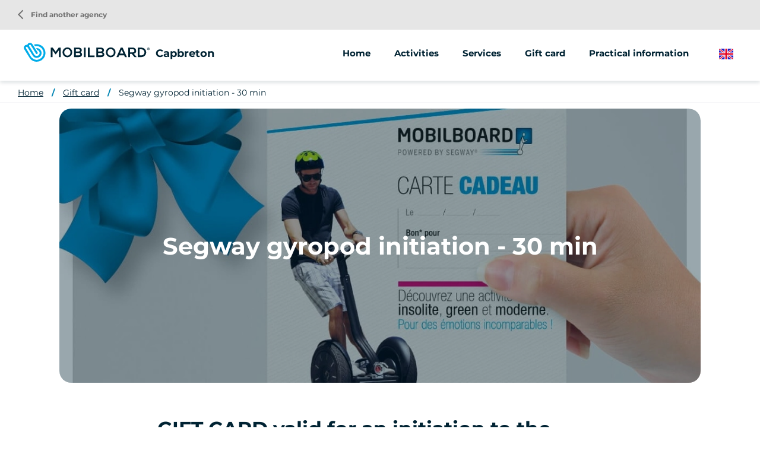

--- FILE ---
content_type: text/html; charset=UTF-8
request_url: https://www.mobilboard.com/en/capbreton/gift-card/segway-gyropod-initiation-30-min
body_size: 7626
content:
<!DOCTYPE html>
<html lang="en" dir="ltr" prefix="content: http://purl.org/rss/1.0/modules/content/  dc: http://purl.org/dc/terms/  foaf: http://xmlns.com/foaf/0.1/  og: http://ogp.me/ns#  rdfs: http://www.w3.org/2000/01/rdf-schema#  schema: http://schema.org/  sioc: http://rdfs.org/sioc/ns#  sioct: http://rdfs.org/sioc/types#  skos: http://www.w3.org/2004/02/skos/core#  xsd: http://www.w3.org/2001/XMLSchema# ">
    <head>
        <link rel="preconnect" href="http://maxcdn.bootstrapcdn.com" crossorigin>
        <script>
            window.dataLayer = window.dataLayer || [];
        </script>
        <meta charset="utf-8" />
<meta name="description" content="Segway Gyropod initiation in 30 min for 1 person" />
<meta property="og:description" content="Segway Gyropod initiation in 30 min for 1 person" />
<meta property="og:title" content="Give the gift of a Segway Gyropod initiation! - Mobilboard Capbreton" />
<meta property="og:url" content="https://www.mobilboard.com/en/capbreton/gift-card/segway-gyropod-initiation-30-min" />
<meta name="twitter:card" content="summary_large_image" />
<meta name="twitter:title" content="Give the gift of a Segway Gyropod initiation! - Mobilboard Capbreton" />
<meta name="twitter:description" content="Segway Gyropod initiation in 30 min for 1 person" />
<meta name="Generator" content="Drupal 9 (https://www.drupal.org)" />
<meta name="MobileOptimized" content="width" />
<meta name="HandheldFriendly" content="true" />
<meta name="viewport" content="width=device-width, initial-scale=1.0" />
<link rel="canonical" href="https://www.mobilboard.com/en/capbreton/gift-card/segway-gyropod-initiation-30-min" />
<link rel="icon" href="/sites/default/themes/mobilboard/favicon.ico" type="image/vnd.microsoft.icon" />
<link rel="alternate" hreflang="fr" href="https://www.mobilboard.com/fr/capbreton/carte-cadeau/initiation-gyropode-segway-30-min" />
<link rel="alternate" hreflang="en" href="https://www.mobilboard.com/en/capbreton/gift-card/segway-gyropod-initiation-30-min" />
<link rel="alternate" hreflang="de" href="https://www.mobilboard.com/de/capbreton/geschenkkarte/einfuhrung-gyropode-segway-30-min" />
<link rel="alternate" hreflang="es" href="https://www.mobilboard.com/es/capbreton/tarjeta-regalo/iniciacion-al-giropodo-segway-30-min" />

        <title>Give the gift of a Segway Gyropod initiation! - Mobilboard Capbreton</title>
        <link rel="stylesheet" media="all" href="/sites/default/files/css/css_Sl4LRMNAKgKC73I4WttbKaFTfRNzrtOxiNi3J1AifR8.css" />
<link rel="stylesheet" media="all" href="https://unpkg.com/leaflet@1.9.1/dist/leaflet.css" />
<link rel="stylesheet" media="all" href="/sites/default/files/css/css_B5UYiWsQHAFHh2mxbSB8Dt4W0V4jFG4hW6-G4vzcWDo.css" />

        
        <script type="application/ld+json">[{"@context":"http:\/\/schema.org","@type":"BreadcrumbList","itemListElement":[{"@type":"ListItem","position":1,"item":{"@id":"https:\/\/www.mobilboard.com\/en\/capbreton","name":"Home"}},{"@type":"ListItem","position":2,"item":{"@id":"https:\/\/www.mobilboard.com\/en\/capbreton\/gift-card","name":"Gift card"}},{"@type":"ListItem","position":3,"item":{"@id":"https:\/\/www.mobilboard.com\/en\/capbreton\/gift-card\/segway-gyropod-initiation-30-min","name":"Segway gyropod initiation - 30 min"}}]}]</script>
        <link rel="apple-touch-icon" sizes="180x180" href="/sites/default/themes/mobilboard/apple-touch-icon.png">
        <link rel="icon" type="image/png" sizes="32x32" href="/sites/default/themes/mobilboard/favicon-32x32.png">
        <link rel="icon" type="image/png" sizes="16x16" href="/sites/default/themes/mobilboard/favicon-16x16.png">
        <link rel="manifest" href="/sites/default/themes/mobilboard/site.webmanifest">
        <link rel="mask-icon" href="/sites/default/themes/mobilboard/safari-pinned-tab.svg" color="#5bbad5">
        <meta name="msapplication-TileColor" content="#da532c">
        <meta name="theme-color" content="#0084B3">
        <meta name="viewport" content="width=device-width, initial-scale=1, maximum-scale=1">
        <script type="text/javascript" src="https://cache.consentframework.com/js/pa/33790/c/Qa1z3/stub" referrerpolicy="origin"></script>
        <script type="text/javascript" src="https://choices.consentframework.com/js/pa/33790/c/Qa1z3/cmp" referrerpolicy="origin" async></script>
        <script>
            var _paq = window._paq = window._paq || [];
            /* tracker methods like "setCustomDimension" should be called before "trackPageView" */
            _paq.push(['trackPageView']);
            _paq.push(['enableLinkTracking']);
            (function() {
                var u="//mato.mobilboard.com/";
                _paq.push(['HeatmapSessionRecording::disable']);
                _paq.push(['setTrackerUrl', u+'matomo.php']);
                _paq.push(['setSiteId', '1']);
                var d=document, g=d.createElement('script'), s=d.getElementsByTagName('script')[0];
                g.async=true; g.src=u+'matomo.js'; s.parentNode.insertBefore(g,s);
            })();
        </script>
        <!-- End Matomo Code -->
    </head>
    <body class="agence offre_service">
        <!-- Google Tag Manager (noscript) -->
        <noscript><iframe src="https://www.googletagmanager.com/ns.html?id=GTM-NW7PPB7"
                          height="0" width="0" style="display:none;visibility:hidden"></iframe></noscript>
        <!-- End Google Tag Manager (noscript) -->
        <a href="#main-content" class="visually-hidden focusable">
            Skip to main content
        </a>
        
          <div class="dialog-off-canvas-main-canvas" data-off-canvas-main-canvas>
    <div class="layout-container">

  <header id="header" role="banner">
      <div>
    <div id="block-mobilboard-entete">
  
    
      <div class="container-fluid agence">
    <div class="row">
        <div class="logo has-titre">
                        <a href="/en" class="icon"></a>
                        Capbreton
        </div>
                    <div class="menu">
                <div class="menu-open material-icons">menu</div>
                <div class="menu-liens">
                    <div class="menu-close material-icons">close</div>
                                        <div class="menu-title">Mobilboard Capbreton</div>
                                                            <div class="nav">
                            <ul>
        <li>
                        <a href="/en/capbreton">Home</a>
                    </li>
                                    <li>
                                                                                                                                                                                                                                                                                                                                                                                                                                                                                                                                                                                                                                                                                                        <span>Activities</span>
                                                                                                                                                                                                                                            <ul>
                                                                                        <li>
                                <a href="/en/capbreton/segway">
                                                                        Segway
                                </a>
                            </li>
                                                                                                                                                        <li>
                                <a href="/en/capbreton/bike">
                                                                        Bike
                                </a>
                            </li>
                                                                                                                                                        <li>
                                <a href="/en/capbreton/outdoor-escape-game">
                                                                        Outdoor Escape Game
                                </a>
                            </li>
                                                                                                                                                                                                                                                                                                                                                                </ul>
                                    </li>
                                                                                                            <li>
                                                                                                                                                                                                                                                                                                                                                                                                                                                                                                                                                                                                                                                                                                        <span>Services</span>
                                                                                                                                                                                                                                                                                                                                                                                                                            <ul>
                                                                                        <li>
                                <a href="/en/capbreton/animations-groups">
                                                                        Animations/groups
                                </a>
                            </li>
                                                                                                                                                        <li>
                                <a href="/en/capbreton/street-marketing">
                                                                        Street marketing
                                </a>
                            </li>
                                                                                                                                                        <li>
                                <a href="/en/capbreton/sale-of-vehicles">
                                                                        Sale of vehicles
                                </a>
                            </li>
                                                                                                                                                                                </ul>
                                    </li>
                                                                                                            <li>
                                                                                                                                                                                                                                                                                                                                                                                                                                                                                                                                            <a href="/en/capbreton/gift-card">Gift card</a>
                                                                                                                                                                                                                                                                                                                                                                                                                                                                                                                                                                            </li>
                                                <li>
                                                                                                                                                                                                                                                                                                                                                                                                                                                                                                                                            <a href="/en/capbreton/practical-information">Practical information</a>
                                                                                                                                                                                                                                                                                                                                                                                                                                                                                                                                                                            </li>
                        </ul>
<a href="/en/find-an-agency" class="retour-agences"><i class="material-icons">arrow_back_ios</i> Find another agency</a>
                    </div>
                </div>
            </div>
                <div class="selecteur-langue">
            <ul class="language-switcher-language-url"><li hreflang="en" data-drupal-link-system-path="node/971" class="is-active"><a href="/en/capbreton/gift-card/segway-gyropod-initiation-30-min" class="language-link is-active" hreflang="en" data-drupal-link-system-path="node/971">English</a></li><li hreflang="fr" data-drupal-link-system-path="node/971"><a href="/fr/capbreton/carte-cadeau/initiation-gyropode-segway-30-min" class="language-link" hreflang="fr" data-drupal-link-system-path="node/971">French</a></li><li hreflang="de" data-drupal-link-system-path="node/971"><a href="/de/capbreton/geschenkkarte/einfuhrung-gyropode-segway-30-min" class="language-link" hreflang="de" data-drupal-link-system-path="node/971">German</a></li><li hreflang="es" data-drupal-link-system-path="node/971"><a href="/es/capbreton/tarjeta-regalo/iniciacion-al-giropodo-segway-30-min" class="language-link" hreflang="es" data-drupal-link-system-path="node/971">Spanish</a></li></ul>
        </div>
    </div>
</div>

  </div>

  </div>

  </header>

  
  

  

  

  

  <main role="main">
    <a id="main-content" tabindex="-1"></a>
    <div class="layout-content">
        <div>
    <div data-drupal-messages-fallback class="hidden"></div><div id="block-mobilboard-breadcrumbs">
  
    
        <nav role="navigation" aria-labelledby="system-breadcrumb" class="container-fluid d-none d-lg-block">
    <ol>
          <li>
                  <a href="/en/capbreton">Home</a>
              </li>
          <li>
                  <a href="/en/capbreton/gift-card">Gift card</a>
              </li>
          <li>
                  <a href="/en/capbreton/gift-card/segway-gyropod-initiation-30-min">Segway gyropod initiation - 30 min</a>
              </li>
        </ol>
  </nav>

  </div>
<div id="block-mobilboard-content">
  
    
      <article data-history-node-id="971" role="article" data-idoi="4e2c4b8b-a05e-4d27-9760-2f5d7b8a9209" class="node node-offre-service full node-page-editoriale" about="/en/capbreton/gift-card/segway-gyropod-initiation-30-min">
    
    
    <section class="header">
                    <div class="wrapper-image-title">
                <h1 class="titre-h1">Segway gyropod initiation - 30 min</h1>
                  <picture>
                  <source srcset="/sites/default/files/styles/offre_service_xxl/public/2023-01/gift-card-mobilboard_0.webp?h=51d1a7e2&amp;itok=A1My6pKp 1x" media="(min-width: 1400px)" type="image/webp"/>
              <source srcset="/sites/default/files/styles/offre_service_xl/public/2023-01/gift-card-mobilboard_0.webp?h=51d1a7e2&amp;itok=XR1kiSuR 1x" media="(min-width: 1200px)" type="image/webp"/>
              <source srcset="/sites/default/files/styles/offre_service_lg/public/2023-01/gift-card-mobilboard_0.webp?h=51d1a7e2&amp;itok=48bvXS8Z 1x" media="(min-width: 992px)" type="image/webp"/>
              <source srcset="/sites/default/files/styles/offre_service_md/public/2023-01/gift-card-mobilboard_0.webp?h=51d1a7e2&amp;itok=5rXCfSki 1x" media="(min-width: 768px)" type="image/webp"/>
              <source srcset="/sites/default/files/styles/offre_service_sm/public/2023-01/gift-card-mobilboard_0.webp?h=51d1a7e2&amp;itok=nED6sIiD 1x" media="(min-width: 576px)" type="image/webp"/>
              <source srcset="/sites/default/files/styles/offre_service_xs/public/2023-01/gift-card-mobilboard_0.webp?h=51d1a7e2&amp;itok=bnQJvMsQ 1x" media="(min-width: 0)" type="image/webp"/>
              <source srcset="/sites/default/files/styles/offre_service_xxl/public/2023-01/gift-card-mobilboard_0.jpeg?h=51d1a7e2&amp;itok=A1My6pKp 1x" media="(min-width: 1400px)" type="image/jpeg"/>
              <source srcset="/sites/default/files/styles/offre_service_xl/public/2023-01/gift-card-mobilboard_0.jpeg?h=51d1a7e2&amp;itok=XR1kiSuR 1x" media="(min-width: 1200px)" type="image/jpeg"/>
              <source srcset="/sites/default/files/styles/offre_service_lg/public/2023-01/gift-card-mobilboard_0.jpeg?h=51d1a7e2&amp;itok=48bvXS8Z 1x" media="(min-width: 992px)" type="image/jpeg"/>
              <source srcset="/sites/default/files/styles/offre_service_md/public/2023-01/gift-card-mobilboard_0.jpeg?h=51d1a7e2&amp;itok=5rXCfSki 1x" media="(min-width: 768px)" type="image/jpeg"/>
              <source srcset="/sites/default/files/styles/offre_service_sm/public/2023-01/gift-card-mobilboard_0.jpeg?h=51d1a7e2&amp;itok=nED6sIiD 1x" media="(min-width: 576px)" type="image/jpeg"/>
              <source srcset="/sites/default/files/styles/offre_service_xs/public/2023-01/gift-card-mobilboard_0.jpeg?h=51d1a7e2&amp;itok=bnQJvMsQ 1x" media="(min-width: 0)" type="image/jpeg"/>
                  <img src="/sites/default/files/styles/offre_service_xs/public/2023-01/gift-card-mobilboard_0.jpeg?h=51d1a7e2&amp;itok=bnQJvMsQ" alt="" loading="lazy" typeof="foaf:Image" />

  </picture>

            </div>
            </section>
    <section class="content">
        <div class="body container">
            <div class="row justify-content-center">
                <div class="col-12 col-lg-8">
                                            <h2 class="titre-h2">
            <div>GIFT CARD valid for an initiation to the Segway gyropod for 1 person and for a duration of 30 minutes (training included)</div>
      </h2>
                                        <div class="tarif"><span class="suffix">From </span><span class="valeur">17 €</span></div>
                    
            <div><p><strong>Gift card valid for</strong><br />
12 months</p>

<p><strong>On the formula</strong><br />
SEGWAY INITIAL COURSE - 30 minutes</p>

<p><strong>The price includes</strong></p>

<ul><li>The services of a Segway guide-instructor</li>
	<li>Rental of the Segway gyropod</li>
	<li>The loan of helmets and an audio-guide system</li>
	<li>Individual training</li>
</ul><p><strong>How does it work?</strong><br />
Choose a card, pay and send your gift card to whoever you want. It's that easy!<br />
With your purchase confirmation, you will receive a PDF attachment containing the gift card and information about the establishment. Download this PDF and send it by email to the person of your choice.</p>
</div>
      
                                            <a href="https://reservation.elloha.com/Search/Index/61a4a330-1ad9-437c-9b9a-f44037af2e26?idoi=4e2c4b8b-a05e-4d27-9760-2f5d7b8a9209&amp;culture=en-GB&amp;onlygifts=1" class="boutonRose">Buy a gift card online</a>
                    
                </div>
            </div>
        </div>
                    <div class="wrapper-avis">
                <script src="https://apps.elfsight.com/p/platform.js" defer></script> <div class="elfsight-app-64603079-d8bc-4e65-8934-55a78cbc9821"></div>
            </div>
                            <div class="wrapper-form">
                <div class="container">
                    <div class="row justify-content-center">
                        <div class="col-12 col-lg-8">
                            <h2 class="titre-h2">Request for information</h2>
                            <p>You wish to contact the agency, obtain information or a price list?<br/>
                            Our team is at your disposal.</p>
                            <br/>
                                <form class="contact-message-feedback-form contact-message-form contact-form" data-user-info-from-browser data-drupal-selector="contact-message-feedback-form" action="/en/capbreton/gift-card/segway-gyropod-initiation-30-min" method="post" id="contact-message-feedback-form" accept-charset="UTF-8">
        <div class="field--type-string field--name-field-nom field--widget-string-textfield js-form-wrapper form-wrapper" data-drupal-selector="edit-field-nom-wrapper" id="edit-field-nom-wrapper">      <div class="js-form-item form-item js-form-type-textfield form-item-field-nom-0-value js-form-item-field-nom-0-value">
      <label for="edit-field-nom-0-value" class="js-form-required form-required">Lastname</label>
        <input class="js-text-full text-full form-text required" data-drupal-selector="edit-field-nom-0-value" type="text" id="edit-field-nom-0-value" name="field_nom[0][value]" value="" size="60" maxlength="255" placeholder="" required="required" aria-required="true" />

        </div>

  </div>
<input autocomplete="off" data-drupal-selector="form-f0pt-eouu-3iul5altyx1xyss-m0x1hum1da1nrxa8g" type="hidden" name="form_build_id" value="form-F0pt-EOuu_3iuL5aLtYX1xySs_M0x1HuM1da1NRXa8g" />
<input data-drupal-selector="edit-contact-message-feedback-form" type="hidden" name="form_id" value="contact_message_feedback_form" />
<div class="field--type-string field--name-field-prenom field--widget-string-textfield js-form-wrapper form-wrapper" data-drupal-selector="edit-field-prenom-wrapper" id="edit-field-prenom-wrapper">      <div class="js-form-item form-item js-form-type-textfield form-item-field-prenom-0-value js-form-item-field-prenom-0-value">
      <label for="edit-field-prenom-0-value" class="js-form-required form-required">Firstname</label>
        <input class="js-text-full text-full form-text required" data-drupal-selector="edit-field-prenom-0-value" type="text" id="edit-field-prenom-0-value" name="field_prenom[0][value]" value="" size="60" maxlength="255" placeholder="" required="required" aria-required="true" />

        </div>

  </div>
<div class="js-form-item form-item js-form-type-email form-item-mail js-form-item-mail">
      <label for="edit-mail" class="js-form-required form-required">Email</label>
        <input data-drupal-selector="edit-mail" type="email" id="edit-mail" name="mail" value="" size="60" maxlength="254" class="form-email required" required="required" aria-required="true" />

        </div>
<div class="field--type-string field--name-field-telephone field--widget-string-textfield js-form-wrapper form-wrapper" data-drupal-selector="edit-field-telephone-wrapper" id="edit-field-telephone-wrapper">      <div class="js-form-item form-item js-form-type-textfield form-item-field-telephone-0-value js-form-item-field-telephone-0-value">
      <label for="edit-field-telephone-0-value">Phone</label>
        <input class="js-text-full text-full form-text" data-drupal-selector="edit-field-telephone-0-value" type="text" id="edit-field-telephone-0-value" name="field_telephone[0][value]" value="" size="60" maxlength="255" placeholder="" />

        </div>

  </div>
<div class="field--type-string-long field--name-message field--widget-string-textarea js-form-wrapper form-wrapper" data-drupal-selector="edit-message-wrapper" id="edit-message-wrapper">      <div class="js-form-item form-item js-form-type-textarea form-item-message-0-value js-form-item-message-0-value">
      <label for="edit-message-0-value" class="js-form-required form-required">Message</label>
        <div>
  <textarea class="js-text-full text-full form-textarea required" data-drupal-selector="edit-message-0-value" id="edit-message-0-value" name="message[0][value]" rows="12" cols="60" placeholder="" required="required" aria-required="true"></textarea>
</div>

        </div>

  </div>
<div class="field--type-boolean field--name-field-professionnel field--widget-boolean-checkbox js-form-wrapper form-wrapper" data-drupal-selector="edit-field-professionnel-wrapper" id="edit-field-professionnel-wrapper"><div class="js-form-item form-item js-form-type-checkbox form-item-field-professionnel-value js-form-item-field-professionnel-value">
        <input data-drupal-selector="edit-field-professionnel-value" type="checkbox" id="edit-field-professionnel-value" name="field_professionnel[value]" value="1" class="form-checkbox" />

        <label for="edit-field-professionnel-value" class="option">I am a professional</label>
      </div>
</div>
<div class="field--type-boolean field--name-field-optin field--widget-boolean-checkbox js-form-wrapper form-wrapper" data-drupal-selector="edit-field-optin-wrapper" id="edit-field-optin-wrapper"><div class="js-form-item form-item js-form-type-checkbox form-item-field-optin-value js-form-item-field-optin-value">
        <input data-drupal-selector="edit-field-optin-value" type="checkbox" id="edit-field-optin-value" name="field_optin[value]" value="1" class="form-checkbox" />

        <label for="edit-field-optin-value" class="option">I agree to be recontacted</label>
      </div>
</div>
<div class="field--type-string field--name-field-infos-complementaires field--widget-string-textfield js-form-wrapper form-wrapper" data-drupal-selector="edit-field-infos-complementaires-wrapper" id="edit-field-infos-complementaires-wrapper">      <div class="js-form-item form-item js-form-type-textfield form-item-field-infos-complementaires-0-value js-form-item-field-infos-complementaires-0-value">
      <label for="edit-field-infos-complementaires-0-value">Infos complémentaires</label>
        <input class="js-text-full text-full form-text" data-drupal-selector="edit-field-infos-complementaires-0-value" type="text" id="edit-field-infos-complementaires-0-value" name="field_infos_complementaires[0][value]" value="" size="60" maxlength="255" placeholder="" />

        </div>

  </div>
<div data-drupal-selector="edit-actions" class="form-actions js-form-wrapper form-wrapper" id="edit-actions"><input data-drupal-selector="edit-submit" type="submit" id="edit-submit" name="op" value="Send message" class="button button--primary js-form-submit form-submit" />
</div>

    </form>

                        </div>
                    </div>
                </div>
            </div>
            </section>
    <section class="footer">
        <h2 class="titre-h2">Discover also</h2><article data-history-node-id="981" role="article" class="click-block node node-offre-service teaser" data-url="/en/capbreton/gift-card/gift-card-discovery-tour-of-capbreton-by-electric-bike-2h30" about="/en/capbreton/gift-card/gift-card-discovery-tour-of-capbreton-by-electric-bike-2h30">
    
    
    <div class="image" data-hover="+ more info">
          <img loading="lazy" src="/sites/default/files/styles/offre_teaser/public/2023-01/gift-card-mobilboarcapbreton_4.jpeg?h=51d1a7e2&amp;itok=c3M3yaeF" width="370" height="200" alt="carte cadeau balade velo electrique" typeof="foaf:Image" />




</div>


    <h3 class="titre-h3"><a href="/en/capbreton/gift-card/gift-card-discovery-tour-of-capbreton-by-electric-bike-2h30" title="Gift card : Discovery tour of Capbreton by electric bike - 2h30">Gift card : Discovery tour of Capbreton by electric bike - 2h30</a></h3>
    <div class="body">
        
            <div>Let&#039;s go for a walk off the beaten track to discover the interior of the territory!</div>
      
    </div>
    <div class="tarif"><span class="suffix">From </span><span class="valeur">45 €</span></div>
</article>
<article data-history-node-id="975" role="article" class="click-block node node-offre-service teaser" data-url="/en/capbreton/gift-card/capbreton-gift-card-forestry-excursion-in-gyropode-segway-2h" about="/en/capbreton/gift-card/capbreton-gift-card-forestry-excursion-in-gyropode-segway-2h">
    
    
    <div class="image" data-hover="+ more info">
          <img loading="lazy" src="/sites/default/files/styles/offre_teaser/public/2023-01/gift-card-mobilboarcapbreton_1.jpeg?h=51d1a7e2&amp;itok=wlE4aetn" width="370" height="200" alt="carte cadeau randonee forestiere capbreton" typeof="foaf:Image" />




</div>


    <h3 class="titre-h3"><a href="/en/capbreton/gift-card/capbreton-gift-card-forestry-excursion-in-gyropode-segway-2h" title="Capbreton gift card : forestry excursion in Gyropode Segway - 2h">Capbreton gift card : forestry excursion in Gyropode Segway - 2h</a></h3>
    <div class="body">
        
            <div>GIFT CARD valid for a 2-hour walk in the forest for one person.</div>
      
    </div>
    <div class="tarif"><span class="suffix">From </span><span class="valeur">55 €</span></div>
</article>
<article data-history-node-id="976" role="article" class="click-block node node-offre-service teaser" data-url="/en/capbreton/gift-card/gift-card-capbreton-cultural-1h30-for-2-persons" about="/en/capbreton/gift-card/gift-card-capbreton-cultural-1h30-for-2-persons">
    
    
    <div class="image" data-hover="+ more info">
          <img loading="lazy" src="/sites/default/files/styles/offre_teaser/public/2023-01/gift-card-mobilboarcapbreton_2.jpeg?h=51d1a7e2&amp;itok=Upen2UTv" width="370" height="200" alt="visite culturelle Capbreton carte cadeau" typeof="foaf:Image" />




</div>


    <h3 class="titre-h3"><a href="/en/capbreton/gift-card/gift-card-capbreton-cultural-1h30-for-2-persons" title="Gift card Capbreton : &quot;CULTURAL&quot; - 1h30 for 2 persons">Gift card Capbreton : &quot;CULTURAL&quot; - 1h30 for 2 persons</a></h3>
    <div class="body">
        
            <div>Gift card valid for a cultural visit of Capbreton during 1h30 for two people</div>
      
    </div>
    <div class="tarif"><span class="suffix">From </span><span class="valeur">74 €</span></div>
</article>

    </section>
</article>

  </div>

  </div>

    </div>
    
    
  </main>

      <footer role="contentinfo">
        <div>
    <div id="block-pieddepage">
  
    
              <div class="overlay-wrapper popup-plan-wrapper">
        <div class="header row">
            <div class="col-9 col-lg-12">
                <div class="title"><span>How to get there</span></div>
            </div>
            <div class="col-3">
                <div class="close material-icons">close</div>
            </div>
        </div>
        <div class="container">
            <a href="https://www.google.com/maps/place/Rue Boris Vian,40130 Capbreton,France/@43.650427,-1.421768,17z" class="boutonRose">Getting there</a>
            <div id="carte-popup" data-lat="43.650427" data-lng="-1.421768">
            </div>
        </div>
    </div>
        <div id="reseaux-sociaux-agence" class="container-fluid">
        <div class="titre">Join Mobilboard Capbreton</div>
        <div class="liens">
                            <a href="https://www.facebook.com/MobilboardCapbreton" class="lien facebook no-target" target="_blank"></a>
                                        <a href="https://www.instagram.com/mobilboard_fr/" class="lien instagram no-target" target="_blank"></a>
                                        <a href="https://twitter.com/mobilboard_fr" class="lien twitter no-target" target="_blank"></a>
                                        <a href="https://www.youtube.com/@MobilboardOfficial" class="lien youtube no-target" target="_blank"></a>
                                        <a href="https://www.linkedin.com/company/mobilboard-international/" class="lien linkedin no-target" target="_blank"></a>
                                </div>
    </div>
    <div id="menu-agence">
        <div class="container">
            <div class="row">
                                    <div class="col-12 col-lg-3">
                        <address>
                            <span class="titre">Mobilboard Capbreton</span><br/>
                                                            Rue Boris Vian<br>
                                                                                                                                                40130 Capbreton<br>
                                                                                        Aquitaine<br>
                                                                                        France<br>
                                                        SARL GYRO TOUR, independent trader, member of the Mobilboard network
                        </address>
                    </div>
                                    <div class="col-12 col-lg-3">
                                                                                    <span class="lien-contact telephone"><span class="intitule">Call us</span><a href="tel:+33 6 74 56 97 84" class="numero">+33 6 74 56 97 84</a></span>
                                                        <a href="/en/contact/capbreton" class="lien-contact mail">Send a message</a>
                                                            <span class="lien-contact carte">How to get there</span>
                                                                        </div>
                <div class="col-12 col-lg-6">
                    <ul class="liens">
                                                                                                                                        <li>
                                    <a href="/en/capbreton/segway">Segway</a>
                                </li>
                                                                                                                <li>
                                    <a href="/en/capbreton/bike">Bike</a>
                                </li>
                                                                                                                <li>
                                    <a href="/en/capbreton/outdoor-escape-game">Outdoor Escape Game</a>
                                </li>
                                                                                                                                                                    <li>
                                    <a href="/en/capbreton/animations-groups">Animations/groups</a>
                                </li>
                                                                                                                <li>
                                    <a href="/en/capbreton/street-marketing">Street marketing</a>
                                </li>
                                                                                                                <li>
                                    <a href="/en/capbreton/sale-of-vehicles">Sale of vehicles</a>
                                </li>
                                                                                                                                                                                    <li>
                            <a href="/en/les-avis/capbreton">Notice</a>
                        </li>
                    </ul>
                </div>
            </div>
        </div>
    </div>
    <div id="push-reseau">
        <div class="container">
            <div class="row justify-content-between">
                <div class="col-12 col-lg-6">
                    <div class="titre">The Mobilboard network</div>
                    <div class="texte">Over 500 activities available depending on your destination</div>
                </div>
                <div class="col-12 col-lg-auto">
                    <a class="boutonBlanc" href="/en/find-an-agency">Find another agency</a>
                </div>
            </div>
        </div>
    </div>
<div id="menu-divers">
    <div class="container">
        
              <ul>
              <li>
        <a href="/en/who-are-we" data-drupal-link-system-path="node/1047">Who are we?</a>
              </li>
          <li>
        <a href="/en/seminar-ideas" data-drupal-link-system-path="node/1592">Seminar ideas </a>
              </li>
          <li>
        <a href="/en/buy-a-segway-pt" data-drupal-link-system-path="node/1552">Buy a Segway</a>
              </li>
          <li>
        <a href="/en/legal-information" data-drupal-link-system-path="node/124">Legal information</a>
              </li>
          <li>
        <a href="/en/privacy-policy" data-drupal-link-system-path="node/1547">Privacy Policy </a>
              </li>
          <li>
        <a href="https://www.studio-juillet.com">StudioJuly</a>
              </li>
          <li>
        <a href="https://agence-kzn.com/">Kzn Agency</a>
              </li>
          <li>
        <a href="/en/contact" data-drupal-link-system-path="contact">Contact</a>
              </li>
          <li>
        <a href="/en/sitemap" data-drupal-link-system-path="sitemap">Site Map</a>
              </li>
            <li><a href="#" class="link-footer open-tarteaucitron">Cookie management</a></li>
    </ul>
  


    </div>
</div>



  </div>

  </div>

    </footer>
  
</div>
<div id="shadow"></div>

  </div>

        
        <script type="application/json" data-drupal-selector="drupal-settings-json">{"path":{"baseUrl":"\/","scriptPath":null,"pathPrefix":"en\/","currentPath":"node\/971","currentPathIsAdmin":false,"isFront":false,"currentLanguage":"en"},"pluralDelimiter":"\u0003","suppressDeprecationErrors":true,"ajaxPageState":{"libraries":"common\/cartePopup,core\/drupal.form,edito\/offre,mobilboard\/global-styling,system\/base","theme":"mobilboard","theme_token":null},"ajaxTrustedUrl":{"form_action_p_pvdeGsVG5zNF_XLGPTvYSKCf43t8qZYSwcfZl2uzM":true},"user":{"uid":0,"permissionsHash":"67ee749fad7a81180e175c6d23bf021148aa31f96a2d378439b7b3b8c2f315a6"}}</script>
<script src="/sites/default/files/js/js_miNtomnW7Uumshz_90K84tPNp9K1XpQU6-dI6u5U4Hg.js"></script>
<script src="https://unpkg.com/leaflet@1.9.1/dist/leaflet.js"></script>
<script src="/sites/default/files/js/js_Yq9mGOzkQCIgmXkrjgWLxTRE0zrk6W7s732O71ZWbrI.js"></script>

                    <script>
                window.dataLayer = window.dataLayer || [];
                dataLayer.push({
                    'event': 'pageInfo',
                    'IsPageAgence' : 1,
                    'pageAgence' : 'capbreton',
                });
            </script>
                    <!-- Google Tag Manager -->
            <script>(function(w,d,s,l,i){w[l]=w[l]||[];w[l].push({'gtm.start':
                        new Date().getTime(),event:'gtm.js'});var f=d.getElementsByTagName(s)[0],
                    j=d.createElement(s),dl=l!='dataLayer'?'&l='+l:'';j.async=true;j.src=
                    'https://www.googletagmanager.com/gtm.js?id='+i+dl;f.parentNode.insertBefore(j,f);
                })(window,document,'script','dataLayer','GTM-NW7PPB7');</script>
            <!-- End Google Tag Manager -->
    </body>
</html>


--- FILE ---
content_type: image/svg+xml
request_url: https://www.mobilboard.com/sites/default/themes/mobilboard/images/linkedin.svg
body_size: 262
content:
<svg xmlns="http://www.w3.org/2000/svg" preserveAspectRatio="xMidYMid" viewBox="0 0 20 20">
  <path id="LinkedIn" d="M24.364,19.262V27h-4.15V19.78c0-1.814-.6-3.051-2.1-3.051a2.3,2.3,0,0,0-2.129,1.641,3.3,3.3,0,0,0-.138,1.094V27H11.692s.056-12.228,0-13.495h4.151v1.913c-.008.014-.019.03-.027.044h.027v-.044a4.085,4.085,0,0,1,3.741-2.23C22.317,13.188,24.364,15.117,24.364,19.262ZM7.349,7A2.245,2.245,0,0,0,5,9.331a2.234,2.234,0,0,0,2.294,2.333h.028A2.246,2.246,0,0,0,9.67,9.331,2.237,2.237,0,0,0,7.349,7Zm-2.1,20H9.4V13.505H5.247Z" transform="translate(-5 -7)" fill="#fff"/>
</svg>


--- FILE ---
content_type: image/svg+xml
request_url: https://www.mobilboard.com/sites/default/themes/mobilboard/images/facebook.svg
body_size: 758
content:
<svg xmlns="http://www.w3.org/2000/svg" width="14.25" height="23" viewBox="0 0 14.25 23">
  <g id="Tracé_33" data-name="Tracé 33" transform="translate(-1927.676 -4047.974)" fill="#fff" stroke-linejoin="round">
    <path d="M 1936.801147460938 4070.223876953125 L 1936.051147460938 4070.223876953125 L 1932.301147460938 4070.223876953125 L 1931.551147460938 4070.223876953125 L 1931.551147460938 4069.473876953125 L 1931.551147460938 4060.223388671875 L 1929.176147460938 4060.223388671875 L 1928.426147460938 4060.223388671875 L 1928.426147460938 4059.473388671875 L 1928.426147460938 4056.347900390625 L 1928.426147460938 4055.597900390625 L 1929.176147460938 4055.597900390625 L 1931.551147460938 4055.597900390625 L 1931.551147460938 4054.473388671875 C 1931.551147460938 4052.951416015625 1932.1689453125 4051.506591796875 1933.29052734375 4050.40478515625 C 1934.378173828125 4049.33642578125 1935.839965820312 4048.723876953125 1937.301147460938 4048.723876953125 L 1940.426147460938 4048.723876953125 L 1941.176147460938 4048.723876953125 L 1941.176147460938 4049.473876953125 L 1941.176147460938 4053.223876953125 L 1941.176147460938 4053.973876953125 L 1940.426147460938 4053.973876953125 L 1937.301147460938 4053.973876953125 L 1937.24365234375 4053.9736328125 L 1937.18017578125 4053.9736328125 C 1936.9921875 4053.9736328125 1936.874389648438 4053.984130859375 1936.801147460938 4053.99658203125 L 1936.801147460938 4055.597900390625 L 1940.426147460938 4055.597900390625 L 1941.176147460938 4055.597900390625 L 1941.176147460938 4056.347900390625 L 1941.176147460938 4059.473388671875 L 1941.176147460938 4060.223388671875 L 1940.426147460938 4060.223388671875 L 1936.801147460938 4060.223388671875 L 1936.801147460938 4069.473876953125 L 1936.801147460938 4070.223876953125 Z" stroke="none"/>
    <path d="M 1937.301147460938 4049.473876953125 C 1934.674438476562 4049.473876953125 1932.301147460938 4051.716552734375 1932.301147460938 4054.473388671875 L 1932.301147460938 4056.347900390625 L 1929.176147460938 4056.347900390625 L 1929.176147460938 4059.473388671875 L 1932.301147460938 4059.473388671875 L 1932.301147460938 4069.473876953125 L 1936.051147460938 4069.473876953125 L 1936.051147460938 4059.473388671875 L 1940.426147460938 4059.473388671875 L 1940.426147460938 4056.347900390625 L 1936.051147460938 4056.347900390625 L 1936.051147460938 4053.848876953125 C 1936.051025390625 4053.188720703125 1936.924560546875 4053.22314453125 1937.301147460938 4053.223876953125 L 1940.426147460938 4053.223876953125 L 1940.426147460938 4049.473876953125 L 1937.301147460938 4049.473876953125 M 1937.301147460938 4047.973876953125 L 1940.426147460938 4047.973876953125 C 1941.254516601562 4047.973876953125 1941.926147460938 4048.6455078125 1941.926147460938 4049.473876953125 L 1941.926147460938 4053.223876953125 C 1941.926147460938 4054.05224609375 1941.254516601562 4054.723876953125 1940.426147460938 4054.723876953125 L 1937.551147460938 4054.723876953125 L 1937.551147460938 4054.847900390625 L 1940.426147460938 4054.847900390625 C 1941.254516601562 4054.847900390625 1941.926147460938 4055.51953125 1941.926147460938 4056.347900390625 L 1941.926147460938 4059.473388671875 C 1941.926147460938 4060.3017578125 1941.254516601562 4060.973388671875 1940.426147460938 4060.973388671875 L 1937.551147460938 4060.973388671875 L 1937.551147460938 4069.473876953125 C 1937.551147460938 4070.30224609375 1936.879516601562 4070.973876953125 1936.051147460938 4070.973876953125 L 1932.301147460938 4070.973876953125 C 1931.472778320312 4070.973876953125 1930.801147460938 4070.30224609375 1930.801147460938 4069.473876953125 L 1930.801147460938 4060.973388671875 L 1929.176147460938 4060.973388671875 C 1928.347778320312 4060.973388671875 1927.676147460938 4060.3017578125 1927.676147460938 4059.473388671875 L 1927.676147460938 4056.347900390625 C 1927.676147460938 4055.51953125 1928.347778320312 4054.847900390625 1929.176147460938 4054.847900390625 L 1930.801147460938 4054.847900390625 L 1930.801147460938 4054.473388671875 C 1930.801147460938 4050.9501953125 1933.77783203125 4047.973876953125 1937.301147460938 4047.973876953125 Z" stroke="none" fill="#002333"/>
  </g>
</svg>
